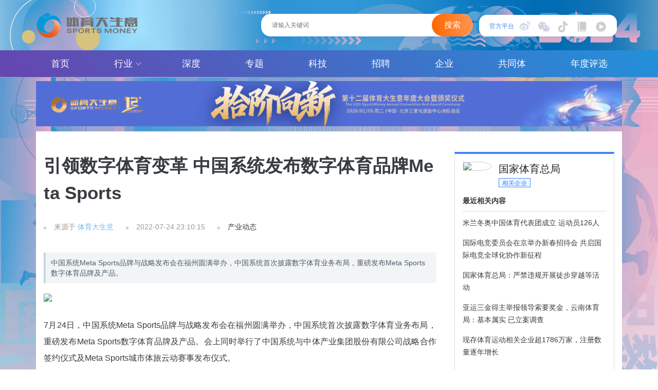

--- FILE ---
content_type: text/html; charset=UTF-8
request_url: http://www.sportsmoney.cn/article/112299.html
body_size: 13438
content:
<!DOCTYPE html>
<html lang="zh-CN">
<head>
    <meta http-equiv="Content-Type" content="text/html; charset=UTF-8">
    <meta name="viewport" content="width=device-width, initial-scale=1,maximum-scale=1,user-scalable=no">
    <meta name="apple-mobile-web-app-capable" content="yes" />
    <link rel="shortcut icon" href="http://res.sportsmoney.cn/favicon.ico" type="image/x-icon" />
    <title>引领数字体育变革 中国系统发布数字体育品牌Meta Sports | 体育大生意</title>
    <meta name="description" content="中国系统Meta Sports品牌与战略发布会在福州圆满举办，中国系统首次披露数字体育业务布局，重磅发布Meta Sports数字体育品牌及产品。">
<meta name="sharecontent" data-msg-content="中国系统Meta Sports品牌与战略发布会在福州圆满举办，中国系统首次披露数字体育业务布局，重磅发布Meta Sports数字体育品牌及产品。">
<link href="http://res.sportsmoney.cn/assets/e76ea9a8/skin/layer.css" rel="stylesheet">
<link href="http://res.sportsmoney.cn/assets/288b3a8c/ajaxbtn.css" rel="stylesheet">
<link href="http://res.sportsmoney.cn/assets/66ec702e/css/bootstrap.css" rel="stylesheet">
<link href="http://res.sportsmoney.cn/css/lib/swiper-3.3.1.min.css" rel="stylesheet">
<link href="http://res.sportsmoney.cn/css/lib/jquery.fancybox.css" rel="stylesheet">
<link href="http://res.sportsmoney.cn/css/site.css?v232" rel="stylesheet">
    <script type="text/javascript">
        //字体大小随屏幕的宽度而变
        document.documentElement.style.fontSize = 0.049*window.innerWidth+ 'px';

        // 百度统计
        var _hmt = _hmt || [];
        (function() {
            var hm = document.createElement("script");
            hm.src = "https://hm.baidu.com/hm.js?2644f1e60f31c115786c4a8227551611";
            var s = document.getElementsByTagName("script")[0];
            s.parentNode.insertBefore(hm, s);
        })();
    </script>
</head>
<body>
<div class="navbar navbar-static-top bs-docs-nav" id="top" role="banner">
    <div class="container">
        <div class="navbar-header">
            <button class="navbar-toggle collapsed" type="button" data-toggle="collapse" data-target=".bs-navbar-collapse" style="margin-right: 10px;">
                <span class="sr-only">Toggle navigation</span>
                <span class="icon-bar"></span>
                <span class="icon-bar"></span>
                <span class="icon-bar"></span>
            </button>
            <div class="search-wap visible-xs show-search"><hr lzfull="AnaBE7n8iMXHbe2pRpebgWM2lRWSeQBxuORCBLZlY2W7NcHOg1B7+pjZaI0v8skm" class="lazyfull" style="height: 20px;" /></div>
            <a href="/" class="navbar-brand-wq xs-wq">体育大生意</a>
        </div>
        <div class="collapse navbar-collapse bs-navbar-collapse nav-top pr" role="navigation">
            <a href="/" class="navbar-brand-wq ms-wq">体育大生意</a>
                        <div data-h="/site/login?redirect_url=%2Farticle%2F112299.html" class="nofollowbtn login-btn hidden-xs" style="display: none;">注册／登录</div>
            <div data-h="/site/login?redirect_url=%2Fuser%2Fcompany" class="nofollowbtn nav-btn hidden-xs" style="display: none;">企业入驻</div>
            <div data-h="/site/login?redirect_url=%2Fservice%2Fpost" class="nofollowbtn nav-btn hidden-xs" style="display: none;">我要投稿</div>
            <div data-h="/service/report" class="nofollowbtn nav-btn hidden-xs" style="display: none;">寻求报道</div>
                        <div class="meiti-box hidden-xs">
                <div class="tip">官方平台</div>
                <div class="sport-icon-item sport-icon-video share ml5 fr">&nbsp;
                    <div class="shareframe-pc wechat-code" style="z-index: 99999999999;">
                        <div class="share-tit">微信视频号</div>
                        <div class="share-code"><hr lzfull="AnaBE7n8iMXHbe2pRpebgTZK+/d0nz6uqCvkDgax7/EphzVk1rq8MPUkIJTxCx79" class="lazyfull img-full" /></div>
                    </div>
                </div>
                <div class="sport-icon-item sport-icon-xhf share ml5 fr">&nbsp;
                    <div class="shareframe-pc wechat-code" style="z-index: 99999999999;">
                        <div class="share-tit">小红书官方号</div>
                        <div class="share-code"><a href="https://www.xiaohongshu.com/user/profile/62f9f0f1000000000f0067a2" target="_blank"><hr lzfull="AnaBE7n8iMXHbe2pRpebgYVLGlsAm2zpl+SHTvM7eyt7ko6xjz6aAs7W1ooR9PkC" class="lazyfull img-full" /></a></div>
                    </div>
                </div>
                <div class="sport-icon-item sport-icon-douyin share ml5 fr">&nbsp;
                    <div class="shareframe-pc wechat-code" style="z-index: 99999999999;">
                        <div class="share-tit">抖音官方号</div>
                        <div class="share-code"><hr lzfull="AnaBE7n8iMXHbe2pRpebgarMpCKJc70qMAYqVkGMe5Z4y7JDMEwGRf/IURSMLQvV" class="lazyfull img-full" /></div>
                    </div>
                </div>
                <div class="sport-icon-item sport-icon-wechat share ml5 fr">&nbsp;
                    <div class="shareframe-pc wechat-code" style="z-index: 99999999999;">
                        <div class="share-tit">微信公众号</div>
                        <div class="share-code"><hr lzfull="AnaBE7n8iMXHbe2pRpebgYIFmI+615u5+lqHwBiiOQQnUzYvpT5V7mfFBMZdlKKm" class="lazyfull img-full" /></div>
                    </div>
                </div>
                <a href="http://weibo.com/sportsmoney" title="官方微博" class="sport-icon-item sport-icon-blog ml10" target="_blank" rel="nofollow">&nbsp;</a>
            </div>
            <div class="search-zone hidden-xs">
                <form id="search-form" action="/news/search" method="get">
                    <input type="text" name="k" class="search-input" autocomplete="off" placeholder="请输入关键词" />
                    <button type="button" class="btn-search2">搜索</button>
                </form>
            </div>
        </div>
    </div>
    <form class="J_searchForm" action="/news/search" method="get">
        <div class="navbar-header search-header" style="">
            <div class="navbar-toggle collapsed search-close" style="margin-right: 10px;margin-top: 2px;padding-top: 11px">
                <hr lzfull="AnaBE7n8iMXHbe2pRpebgYIFmI+615u5+lqHwBiiOQRIfolVb8jPmCXFU+TsWXgK" style="height: 16px;" class="lazyfull" />
            </div>
            <div class="search-wap visible-xs" style="border-left: none;"><hr lzfull="AnaBE7n8iMXHbe2pRpebgWM2lRWSeQBxuORCBLZlY2W7NcHOg1B7+pjZaI0v8skm" class="lazyfull" style="height: 20px;" type="submit" /></div>
            <input type="text" name="k" placeholder="资讯搜索" ng-model="keyword" class="search-show-input" tabindex="-1" />
        </div>
    </form>
    <div class="collapse bs-navbar-collapse">
        <div class="topbar-nav">
            <ul class="container">
                <li><a href="/">首页</a></li>
                <li class="active">
                    <a href="/news">行业<i class="arrow-down hidden-xs"></i></a>
                    <div class="topbar-nav-dropdown">
                        <dl>
                                                        <dd><a href="/aoyun">奥运</a></dd>
                                                        <dd><a href="/zuqiu">足球</a></dd>
                                                        <dd><a href="/lanqiu">篮球</a></dd>
                                                        <dd><a href="/bingxue">冰雪</a></dd>
                                                        <dd><a href="/dianjing">电竞</a></dd>
                                                        <dd><a href="/jianshen">健身</a></dd>
                                                        <dd><a href="/luying">露营</a></dd>
                                                        <dd><a href="/lupao">路跑</a></dd>
                                                        <dd><a href="/boji">搏击</a></dd>
                                                        <dd><a href="/peixun">培训</a></dd>
                                                        <dd><a href="/qiche">汽车运动</a></dd>
                                                        <dd><a href="/zonghe">综合</a></dd>
                                                    </dl>
                    </div>
                </li>
                <!--<li><a href="/2022worldcup">世界杯</a></li>-->
                <!--<li class="worldcup"><a href="/hangzhou2022">亚运会</a></li>-->
                <li><a href="/shendu">深度</a></li>
                <!--<li><a href="/video">视频</a></li>-->
                <li><a href="/zhuanti">专题</a></li>
                <li><a href="/keji">科技</a></li>
                <li><a href="/job">招聘</a></li>
                <!--<li><a href="">活动</a></li>-->
                <li><a href="/company">企业</a></li>
                <!--<li><a href="/zhuanlan">专栏</a></li>-->
                <!--<li><a href="/luoliaotiyu">LUO聊体育</a></li>-->
                <li><a href="/gongtongti">共同体</a></li>
                <li><a href="http://www.csiawards.cn/" target="_blank">年度评选</a></li>
            </ul>
        </div>
        <div class="container" style="display: none;">
            <ul class="topbar-typenav">
                                    <li>
                        <a href="/aoyun">
                            <hr lzfull="AnaBE7n8iMXHbe2pRpebgUbHCiZGN/pd5psxioiBuoXJSs3DOMaBwDfq1VBq9pYl" class="lazyfull" />
                            <span class="type-name"style="color:red;">奥运</span>
                        </a>
                    </li>
                                    <li>
                        <a href="/zuqiu">
                            <hr lzfull="AnaBE7n8iMXHbe2pRpebgUbHCiZGN/pd5psxioiBuoXZySQsKudKepNx6dCE6NB5" class="lazyfull" />
                            <span class="type-name">足球</span>
                        </a>
                    </li>
                                    <li>
                        <a href="/lanqiu">
                            <hr lzfull="AnaBE7n8iMXHbe2pRpebgUbHCiZGN/pd5psxioiBuoWtVw8UH46P/XcdGDoY/FOy" class="lazyfull" />
                            <span class="type-name">篮球</span>
                        </a>
                    </li>
                                    <li>
                        <a href="/bingxue">
                            <hr lzfull="AnaBE7n8iMXHbe2pRpebgUbHCiZGN/pd5psxioiBuoXQxhTFuA5KweuboO5eJVgj" class="lazyfull" />
                            <span class="type-name">冰雪</span>
                        </a>
                    </li>
                                    <li>
                        <a href="/dianjing">
                            <hr lzfull="AnaBE7n8iMXHbe2pRpebgUbHCiZGN/pd5psxioiBuoUlSJ2r7nunPxR8L5t9wYmx" class="lazyfull" />
                            <span class="type-name">电竞</span>
                        </a>
                    </li>
                                    <li>
                        <a href="/jianshen">
                            <hr lzfull="AnaBE7n8iMXHbe2pRpebgUbHCiZGN/pd5psxioiBuoUactwaeFF1Znlaab6l1EuP" class="lazyfull" />
                            <span class="type-name">健身</span>
                        </a>
                    </li>
                                    <li>
                        <a href="/luying">
                            <hr lzfull="GZ+j2uU7LAQsCRwPQ31SRA==" class="lazyfull" />
                            <span class="type-name">露营</span>
                        </a>
                    </li>
                                    <li>
                        <a href="/lupao">
                            <hr lzfull="AnaBE7n8iMXHbe2pRpebgUbHCiZGN/pd5psxioiBuoVJb8XQ32n3EqWtxKwBYR4B" class="lazyfull" />
                            <span class="type-name">路跑</span>
                        </a>
                    </li>
                                    <li>
                        <a href="/boji">
                            <hr lzfull="AnaBE7n8iMXHbe2pRpebgUbHCiZGN/pd5psxioiBuoULePvFhCgAq/0v3mjkfAn/" class="lazyfull" />
                            <span class="type-name">搏击</span>
                        </a>
                    </li>
                                    <li>
                        <a href="/peixun">
                            <hr lzfull="AnaBE7n8iMXHbe2pRpebgUbHCiZGN/pd5psxioiBuoWpv+q1v2VjeNM+/WhPtNj7" class="lazyfull" />
                            <span class="type-name">培训</span>
                        </a>
                    </li>
                                    <li>
                        <a href="/qiche">
                            <hr lzfull="AnaBE7n8iMXHbe2pRpebgUbHCiZGN/pd5psxioiBuoXU+LWXgxJHrfmtMxaF85xY" class="lazyfull" />
                            <span class="type-name">汽车运动</span>
                        </a>
                    </li>
                                    <li>
                        <a href="/zonghe">
                            <hr lzfull="AnaBE7n8iMXHbe2pRpebgUbHCiZGN/pd5psxioiBuoV/txsKm2gIt1CRfCmSB0qY" class="lazyfull" />
                            <span class="type-name">综合</span>
                        </a>
                    </li>
                            </ul>
        </div>
                <div class="xslogin-block visible-xs">
            <div data-h="/site/login?redirect_url=%2Farticle%2F112299.html" class="nofollowbtn login-xsbtn">注册／登录</div>
        </div>
            </div>
</div>
<div class="container body-content">
    <div class="national_bg"></div>
    <div class="headad2">
        <hr lzfull="G/0zE2Oe0OwMzErRp7u3F1UkIW5BeAYRicbYjNZBLXTMYdTyyoRZ8uFtkhN9/pJw" class="lazyfull img-full" />
    </div>
    <div class="zt-wrap clearfix">
                        <div id="fixed-container" class="mt20 xrow clearfix">
    <div class="content-left">
        <h1 class="news-v-title">引领数字体育变革 中国系统发布数字体育品牌Meta Sports</h1>
        <div class="news-v-info">
                                    <span class="news-tag">来源于 <span class="color1">体育大生意</span></span>
                        <span class="news-tag ml20">2022-07-24 23:10:15</span>
            <span class="news-tag ml20 hidden-xs">
                                <a href="/chanye" target="_blank">产业动态</a>
                            </span>
        </div>
        <div class="article-quote mt20">
            中国系统Meta Sports品牌与战略发布会在福州圆满举办，中国系统首次披露数字体育业务布局，重磅发布Meta Sports数字体育品牌及产品。        </div>
        <div class="news-v-img">
            <hr lzfull="orgPWqww5Zwj3M14MKv9ZBUbGGwR24HNueGs6s3LQAIBAz4MMglHf3WtWDXG+o888uoLw/Qul4ggosASeP9h8uVdAnfhqc31hEMZzkV6eohlO0EmSxtBcgcNw6mRvuMIwDGm0d6Pwuet3UrVeNPWNA==" class="lazyfull" />
        </div>
        <div class="news-content view mt30">
            <p>7月24日，中国系统Meta Sports品牌与战略发布会在福州圆满举办，中国系统首次披露数字体育业务布局，重磅发布Meta Sports数字体育品牌及产品。会上同时举行了中国系统与中体产业集团股份有限公司战略合作签约仪式及Meta&nbsp;Sports城市体旅云动赛事发布仪式。</p><p>2021年国家体育总局印发的《“十四五”体育发展规划》提出通过数字化转型、数字化改革，推动体育行业结构优化、流程再造，实现深化体制改革、高质量发展体育事业和体育产业的目标。数字经济时代下，体育产业的数字化发展成为大势所趋，叠加疫情因素影响，体育产业正在面临快速变革。</p><p><hr class="lazyfull" lzfull="orgPWqww5Zwj3M14MKv9ZLurIY2BFuPCPksWPRsEJGGK3lio8KeIKoXS7m0gnyEA+0eqcc+1yVTe8A+fzck9YLtiDZdIG7Cq7pRSn6UI8CQFHJYeurUVzTUIAKWpQehgcuLaseOTdo4M9Bs8auL8Pg==" /></p><p></p><p>中国系统Meta&nbsp;Sports总经理甘健介绍道，中国系统基于多年来在数字城市及行业数字化转型领域所积累的经验，孵化并正式推出Meta Sports品牌，秉承“创新、开放、坚韧、务实”的价值观，向体育行业数字化发力。Meta Sports率先研发虚拟赛事平台，旨在建立中国专业数字公路综合赛事，引入国际权威认证积分体系，全面适配主流运动设备，并在超过100个城市建立赛事社群运营体系。</p><p><hr class="lazyfull" lzfull="orgPWqww5Zwj3M14MKv9ZOKbhQeW4UNgdvPSntLdVKrk9FydNSFxjiKO+al2OTHl1oLTVGb7edDDX5Hth7JNVRrCjPg7mvfl43PbVnf4JnS/wkvBqwssoQ/eskSTighiHbog3bDI36xPrcobbQX5Ew==" /></p><p></p><p>中国系统Meta Sports虚拟赛事体系具备三大核心优势：一是数字孪生技术基础深厚。中国系统作为国内一流的数字孪生服务提供商，基于丰富的数字城市业务经验，落地超10000平方公里数字孪生面积，为赛事提供实时、真实的体验；二是创建数字IP营销体系。Meta Sports将通过赛事平台的内容软件、运营平台、智能触达，创造性探索数字IP产品开发；三是以数字藏品推动商业化价值变现。基于安全可信技术，Meta Sports将搭建数字藏品交易平台，结合DCEP数字人民币全程链上交易，推进数字人民币在城市级赛事应用中的落地。</p><p>此外，Meta&nbsp;Sports还推出了专注于企业与家庭两大线下场景的娱乐健身服务解决方案——元气空间。未来，还将发布Meta Sports首款家庭健身产品。</p><p><hr class="lazyfull" lzfull="orgPWqww5Zwj3M14MKv9ZL6kJ8KqdTdlPWQ9zGqTJkwRHaEXbTN3dgGiFm4qAJKc5CQLPaYdMIZwoCjxqclHGv+HBwjcwdxS47VndvFhGqt4rsO0X7+Z8itwbGOr0kfti24/bNPL2fgCOlEZ+6UMyA==" /></p><p></p><p>新格局、新业务，离不开伙伴的支持。发布会同时举办了中国系统与中体产业战略合作签约仪式，中体健身公司总经理吕梁，Meta Sports总经理甘健代表双方签约，中体产业集团总裁单铁，桑达股份党委书记、总裁陈士刚见证签约。</p><p>作为国家体育总局控股的唯一一家上市公司，中体产业集团持续探索体育IP数字化与体育数字资产业务，不断加大数字体育布局投入。基于此次合作，中国系统与中体产业集团将充分发挥双方优势资源，积极探索赛事、数字科技、装备制造、体育传播等领域合作，全面提升体育行业数字意识和数字能力，共同打造数字体育产业发展新格局。此外，双方将共同以数字化建设推动群众体育生活化、便利化，以项目化、竞赛化运营，助力竞技体育高质量发展，共同推进体育智能与运动健康等领域的合作，打造数字体育合作的新高地，促进体育产业升级，大力培养数字体育经济，服务数字中国建设。</p><p><hr class="lazyfull" lzfull="orgPWqww5Zwj3M14MKv9ZB5Vjfgv3+zOKhKhm+Aq0jGZRbhox4vUL+EVmQF2etpd8bjsE/hEDGiL0Oze2zq7S4VQPP1vqMARjVIjlFitZDR0G0n6c4euF2i224KfZG/NI+OojVsphlllVFRUnRcgVw==" /></p><p>在中国系统Meta Sports城市体旅云动赛事发布仪式上，中共大理州委书记杨国宗，国家体育总局体育信息中心副主任李桂华，厦门体育局副局长陈岚，中体产业集团总裁单铁，中国电子规划科技部副主任夏利锋，桑达股份董事长刘桂林，桑达股份党委书记、总裁陈士刚共同启动赛事。</p><p>立足“数字体育助力城市经济发展”的使命，Meta Sports筛选公路自行车、马拉松等热门赛事，与城市携手，通过分布式赛点布局，推广体育赛事运动，助推赛事全民化。同时，赛事采用数字化方式呈现和打造地方城市的特色景点，并通过集群式宣发传播，共建国际体旅运动赛事平台，协助政府打造城市超级名片。</p><p>2022年5月以来，Meta Sports凭借在数字与体育的产业核心优势，先后与大理、厦门、福州、武汉、深圳等城市开展合作洽谈。据介绍，Meta Sports将在今年发布首届环洱海国际云上自行车赛，于2023年发布首届环洱海国际云上马拉松赛。据估算，专业虚拟赛事矩阵的打造有望带来超千万人以上的赛事导流规模，为城市“带货”规模千万级以上，引入生态合作伙伴30家以上。</p><p><hr class="lazyfull" lzfull="orgPWqww5Zwj3M14MKv9ZBeTcZR+ATUA1YHYyIJ/RVnDPRvksTdS8OHtqzTDo63kakZzd3EfDw8g5229UFFjBleUq0EnW7z+TTw1UzEUAJOUKUwT36eM3LaL/d2scRGzMoxIUaknvbiL3G07aNApGg==" /></p><p>会上，中体产业集团总裁单铁分享了题为《数字体育发展的新格局》主题演讲。单铁指出，随着数字经济成为推动经济发展的重要引擎，利用数字化手段赋能体育行业，是体育发展的必然要求和必经之路。中体产业集团此次与中国系统的合作，是数字中国战略和体育强国战略的具体实践。双方将加强战略合作，抢抓战略机遇，以“数字体育助力建设体育强国”为指导，共同打造数字体育产业发展新格局，携手推动数字体育行业高质量发展。</p><p></p><p><hr class="lazyfull" lzfull="orgPWqww5Zwj3M14MKv9ZA8TzBeFyps+WqhNzMvw8LQ2DxVWBy/oXlIvfYnsFNxSQXAvctMOL0Qwkm4YAQiwUtNnwtwUhxdSHyP4upXKq0DeLZ1lpBIOmolZPL0vyVMIXHNhtLnCECc3SWBVuwG57w==" /></p><p>发布会同时举办了数字体育产品体验，展示了云动智能单车等多款自研产品。未来，中国系统Meta Sports将与更多城市携手，探索创新数字体育的应用场景，引领数字体育产业高质量发展，持续为数字中国建设贡献“拼搏”力量！</p><p></p>        </div>
                <ul class="news-v-tag">
                        <li><a href="/tag/zhongguoxitong" target="_blank" class="tag-a">中国系统</a></li>
                        <li><a href="/tag/shuzitiyu" target="_blank" class="tag-a">数字体育</a></li>
                    </ul>
                <div class="activity-v-foot mt20">
            <a href="javascript:collect();" class="sport-icon-item sport-icon-like ">
                收藏
            </a>
            <a href="javascript:zan();" class="sport-icon-item sport-icon-good ml30">
                点赞 (<span>0</span>)
            </a>
            <a href="javascript:;" class="sport-icon-item sport-icon-share ml20 hidden-xs">分享到朋友圈
                <div class="shareframe-pc">
                    <div class="share-code"></div>
                </div>
            </a>
        </div>
        <div class="related-title">参与评论</div>
        <form action="/news/comment?id=112299" method="post">
        <textarea class="news-comment-text mt10 inputWord" placeholder="发布评论~" name="comment_cont" maxlength="150"></textarea>
        <div class="news-comment-info">
            <span class="mr10 hidden-xs number-words">还可以输入<span class="color2 restWord">150</span>个字</span>
                        <span><em data-h="/site/login?redirect_url=%2Farticle%2F112299.html" class="nofollowbtn color1">登录</em>后参与评论</span>
                        <input type="hidden" name="_csrf" value="Zi5ncTRReTJeXjUWUWMJATB8BCRcfCF.OQMDGEcJMwNfQl4zUzwSWA==" /><input type ="button" id="submit_btn" class="btn btn-release pull-right" href="javascript:;" onclick="doSubmitForm(this)"  value= 发布评论 >        </div>
        </form>

        <div class="mt20 fs16">全部评论（0）</div>
        <ul class="news-comment-user">
			        </ul>
                                            <div class="related-title">猜你喜欢</div>
                <div class="row news-list">
                                        <div class="col-sm-4 news-item">
                        <div class="article-up article-up-wp">
                            <a class="banner article-img article-img-wp" href="/article/132408.html" target="_blank">
                                <hr lzfull="orgPWqww5Zwj3M14MKv9ZDcvuSS76GJiguQ8Gx0544RB1fbD+XpHuSb8CUCvkRWqrlw4aG01rj6zYu1Ab/s4KAoeTVOmJ3FUvldzoemyDivlFSEDrAjcKS9NzUxL/oOUXp1hKreGpi9bHW2oWlLtCyjHNWqnoXO/fgzCHI+glSzl+wuYf+OW8WQ2y9s7ufmYY+mG44XJL4kV4mevz/50Wcfr3zy0D9OQxZCBhdzMhN/YJEnLR0H5y+buSNWIsU2c" class="lazyfull img-full" />
                                                            </a>
                            <div class="article-title article-title-wp">
                                <a href="/article/132408.html" target="_blank">阿布扎比世界大师运动公开赛将于2月6日举行：年龄只是数字，热爱才是资格</a>
                            </div>
                        </div>
                    </div>
                                        <div class="col-sm-4 news-item">
                        <div class="article-up article-up-wp">
                            <a class="banner article-img article-img-wp" href="/article/132407.html" target="_blank">
                                <hr lzfull="[base64]/U23S9uTmuLRKRNks0FpyuKWHqvUFkeVwpWEWOqLesympZmeu1ky9hIn" class="lazyfull img-full" />
                                                            </a>
                            <div class="article-title article-title-wp">
                                <a href="/article/132407.html" target="_blank">NAIZA80决战阿拉木图 中国三猛将客场亮剑</a>
                            </div>
                        </div>
                    </div>
                                        <div class="col-sm-4 news-item">
                        <div class="article-up article-up-wp">
                            <a class="banner article-img article-img-wp" href="/article/132406.html" target="_blank">
                                <hr lzfull="orgPWqww5Zwj3M14MKv9ZIvBRGZqGV5o9OuZS5BTisVzCdYoEPopjfNFGczz0/gcQGbKYSkByE+QFnFZdw/Oj7PPQz7yiu/e9OiNszQz41esmAbUZ5KPgLT4tTHlsDOAv3Qh/qnqaSFxOuIIEB24+5Sd+Yl+FRwhY6Fz3G0kbaNk/KTZXBe8ijGTG9g79m96775xOjUnE4k2xC4FSW+/L1MMx+5oMH/iAoPOO9IjgE9AKFwoEFkI8snp6y8Al+Ir" class="lazyfull img-full" />
                                                            </a>
                            <div class="article-title article-title-wp">
                                <a href="/article/132406.html" target="_blank">中乔体育签约自由式滑雪空中技巧运动员孔凡钰</a>
                            </div>
                        </div>
                    </div>
                                    </div>
                        </div>
    <div class="content-right hidden-xs">
                <div class="related-company">
            <div class="company-info-header clearfix">
                <a href="/company/view?id=439" target="_blank"><hr lzfull="orgPWqww5Zwj3M14MKv9ZHMTercvRJvaQaPxEIKg06z71W5/Z07ip90CVmzwTfcaj7PZukguSzZJmvBbJA8de03T9xl8q/GjEojb9z3orXw+cGaVn0VZ7rXzfMeUbjtFR8FmM6VL8nXeyhVaggAcpg==" class="lazyfull" /></a>
                <div class="info-header-text">
                    <a href="/company/view?id=439" target="_blank">国家体育总局</a>
                    <span>相关企业</span>
                </div>
            </div>
            <div style="display: none;"><a href="https://wx.catjc.com/activity/c20210630catfamily/?o=36&family=3" target="_blank" rel="nofollow"><hr lzfull="AnaBE7n8iMXHbe2pRpebgZWn/yNqlrHtq5cRv/VM9zONV/iLJGegmuPDz3+mePdp" class="lazyfull" style="width: 100%;margin-top:14px;" /></a></div>
            <dl>
                <dt>最近相关内容</dt>
                                <dd><a href="/article/132388.html" target="_blank">米兰冬奥中国体育代表团成立 运动员126人</a></dd>
                                <dd><a href="/article/132372.html" target="_blank">国际电竞委员会在京举办新春招待会  共启国际电竞全球化协作新征程</a></dd>
                                <dd><a href="/article/132247.html" target="_blank">国家体育总局：严禁违规开展徒步穿越等活动</a></dd>
                                <dd><a href="/article/132246.html" target="_blank">亚运三金得主举报领导索要奖金，云南体育局：基本属实 已立案调查 </a></dd>
                                <dd><a href="/article/132219.html" target="_blank">现存体育运动相关企业超1786万家，注册数量逐年增长</a></dd>
                            </dl>
        </div>
        <div class="company-footer"><a href="/company/news?id=439" target="_blank"><span>阅读更多内容，狠戳这里</span></a></div>
                <div id="fixed-sign"></div>
        <div id="fixed-box">
            <div class="kuaijie" style="display: none;">
                <h3 class="kuaijie-header">媒体通道</h3>
                <div class="clearfix">
                                        <div data-h="/site/login?redirect_url=%2Fuser%2Fcompany" class="nofollowbtn nav-btn hidden-xs">企业入驻</div>
                    <div data-h="/site/login?redirect_url=%2Fservice%2Fpost" class="nofollowbtn nav-btn hidden-xs">我要投稿</div>
                                        <div data-h="/service/report" class="nofollowbtn nav-btn hidden-xs">寻求报道</div>
                </div>
            </div>
                        <div class="mt20">
                <div class="label-index"><a href="/tag-list" target="_blank">热门标签</a></div>
                <ul class="hot-tags mt20 clearfix">
                                        <li><a href="/tag/fgscydpps" target="_blank">法国奢侈运动品牌 Satisfy</a></li>
                                        <li><a href="/tag/hwjxnj" target="_blank">户外金犀牛奖</a></li>
                                        <li><a href="/tag/sanlingqiche" target="_blank">三菱汽车</a></li>
                                        <li><a href="/tag/qingyuandui" target="_blank">清远队</a></li>
                                        <li><a href="/tag/usanabaoying" target="_blank">USANA葆婴</a></li>
                                        <li><a href="/tag/bjxyty" target="_blank">北京校园体育</a></li>
                                        <li><a href="/tag/extramarks" target="_blank">Extramarks</a></li>
                                        <li><a href="/tag/dingliren" target="_blank">丁立人</a></li>
                                        <li><a href="/tag/gongxinbu" target="_blank">工信部</a></li>
                                        <li><a href="/tag/jueshi" target="_blank">爵士</a></li>
                                    </ul>
            </div>
                                    <div class="mt20">
                <div class="label-index">相关资讯</div>
                <ul class="related-article mt20">
                                        <li class="clearfix">
                        <a href="/article/121837.html" class="arc-thum" target="_blank"><hr lzfull="[base64]" class="lazyfull" /></a>
                        <div class="related-info">
                            <div class="related-article-title">
                                <a href="/article/121837.html" target="_blank">预见2024：数字体育有这5大新趋势！</a>
                            </div>
                            <div class="related-article-time">2023-12-15</div>
                        </div>
                    </li>
                                        <li class="clearfix">
                        <a href="/article/116555.html" class="arc-thum" target="_blank"><hr lzfull="orgPWqww5Zwj3M14MKv9ZNlQRV+1WisHidzVQmvv549Woawd+x+9jWM6ByAh0BzZcHu1gr441HXm5KMR1qgx2ZaVh8I632Jw+PLIqZxaH3dQWmruid8qG69g2IlXrU5iU2ah9XqlDYm+v8RL8UDD/WD8vQUD+6GedNDKNDct28xTH/jdsmE+E+Ibe5p+zDOH0RgmyvsxsyYT6DmXhhuacWQKDtO0AvaT84oM7ijww1InHJi7E3CnlgWPtKZIANib" class="lazyfull" /></a>
                        <div class="related-info">
                            <div class="related-article-title">
                                <a href="/article/116555.html" target="_blank">对话中国电子云Meta Sports总经理甘健：共建“运动元宇宙”矩阵</a>
                            </div>
                            <div class="related-article-time">2023-03-03</div>
                        </div>
                    </li>
                                        <li class="clearfix">
                        <a href="/article/114460.html" class="arc-thum" target="_blank"><hr lzfull="orgPWqww5Zwj3M14MKv9ZKQbUb59CDcFnNzTHrKGxPgk8DDW2dodNFX3HVBxZBKL84SLJL2iPMRHonhauWNWeLohEaj6GX+yMH2C6uMCyW635UjY/ZG6bY+xRNaWHExhQLjbiOo+iL3bmj+T75vAceQqjgLXcU+CLfuWz3N4kpDkkLJpYiYU6NsQCJ5lW4EuEu0k+KSe3M/eJmbGGXPE+sK3tLOFYs2WTup7gfU3Qognto4DUo2rMdtG4rn7LlcO" class="lazyfull" /></a>
                        <div class="related-info">
                            <div class="related-article-title">
                                <a href="/article/114460.html" target="_blank">数字体育擘画新蓝图！中房协、中规院、北京大学、本然基金等代表论道</a>
                            </div>
                            <div class="related-article-time">2022-11-12</div>
                        </div>
                    </li>
                                        <li class="clearfix">
                        <a href="/article/113614.html" class="arc-thum" target="_blank"><hr lzfull="orgPWqww5Zwj3M14MKv9ZJsubkN4eF7Qjb/K8zDkqEeJqF+0TzKqdS8sWR3OtQvpfOkX2j6lNp6b2dbbE2fZ//qFasPzoQsDq2qARvXxVNjW4cene/4Dcv33gv9uRd+T7wHw/dYhwrbdP942XSCErgQ0DiO4WT5Sr4jrLCp5ef96rSbUVtu0DVSpEMBUOAVEHdK6drOe36UMWgT+ce2dUUAlbEv10WP7lmw7jYJDoPB0ZzM5uUgWoyJAzHkfe5ho" class="lazyfull" /></a>
                        <div class="related-info">
                            <div class="related-article-title">
                                <a href="/article/113614.html" target="_blank">中国数字体育洞察报告：五大潜在机会与破局关键</a>
                            </div>
                            <div class="related-article-time">2022-10-04</div>
                        </div>
                    </li>
                                        <li class="clearfix">
                        <a href="/article/102280.html" class="arc-thum" target="_blank"><hr lzfull="[base64]/RvMwc0J" class="lazyfull" /></a>
                        <div class="related-info">
                            <div class="related-article-title">
                                <a href="/article/102280.html" target="_blank">浙江：数字体育纳入公共服务类重点应用</a>
                            </div>
                            <div class="related-article-time">2021-06-23</div>
                        </div>
                    </li>
                                    </ul>
            </div>
                    </div>
    </div>
</div>

    </div>
</div>
<div id="footer" class="footer clearfix">
    <div class="container">
        <div class="right-bottom hidden-xs" id="back-top" style="display: none;">
            <div class="back-top">
                <hr lzfull="AnaBE7n8iMXHbe2pRpebgZ98l9HVjARauhu4CZZy9MY9Bz0RPr+VOwy8tkmAQ3iJ" class="lazyfull img-full" />
            </div>
            <a class="fk" href="#">
                返回顶部
            </a>
        </div>
        <div class="footer-top clearfix">
            <div class="logo-left">
                <hr lzfull="AnaBE7n8iMXHbe2pRpebgV6KIlDuD+QmwUubTnPMJEtWsaZLHRDTAYD72PwjiglO" class="lazyfull" />
            </div>
            <div class="footer-right">
                <div class="footer-qr visible-xs">
                    <hr lzfull="AnaBE7n8iMXHbe2pRpebgYIFmI+615u5+lqHwBiiOQQnUzYvpT5V7mfFBMZdlKKm" class="lazyfull img-full" />
                </div>
                <div class="footer-link-zone">
                    <a href="/site/about" class="footer-link">关于我们</a>
                    <a href="/site/business" class="footer-link">商务合作</a>
                    <a href="/site/join" class="footer-link">加入我们</a>
                    <a href="/site/link" class="footer-link">友情链接</a>
                    <a href="/site/huoban" class="footer-link">合作伙伴</a>
                    <a href="/site/xuke" class="footer-link">增值电信业务经营许可证</a>
                    <a href="/site/shipinxuke" class="footer-link">广播电视节目制作经营许可证</a>
                    <a href="http://beian.miit.gov.cn/" class="footer-link" target="_blank" rel="nofollow">京ICP备2020044353号-2</a>
                </div>
                <div class="footer-desc hidden-xs">我们致力于为各级地方政府、体育局及体育产业从业者提供信息、咨询、数据、营销、活动等领域的一站式服务。</div>
                            </div>
        </div>
    </div>
    <div class="footer-info">体育大生意 Copyright 2017 All rights reserved.&nbsp;&nbsp;京ICP备2020044353号-2</div>
</div>
<script src="http://res.sportsmoney.cn/assets/99211f68/jquery.js"></script>
<script src="http://res.sportsmoney.cn/assets/e76ea9a8/layer.js"></script>
<script src="http://res.sportsmoney.cn/assets/288b3a8c/ajaxbtn.js"></script>
<script src="http://res.sportsmoney.cn/js/jquery.qrcode.min.js"></script>
<script src="http://res.sportsmoney.cn/assets/66ec702e/js/bootstrap.js"></script>
<script src="http://res.sportsmoney.cn/js/lib/jquery.fancybox.js?v=2.1.3"></script>
<script src="http://res.sportsmoney.cn/js/lib/swiper-3.3.1.min.js"></script>
<script src="http://res.sportsmoney.cn/js/lib/slideout.min.js"></script>
<script src="http://res.sportsmoney.cn/js/lib/mustache.min.js"></script>
<script src="http://res.sportsmoney.cn/js/lib/moreloader.js"></script>
<script src="http://res.sportsmoney.cn/js/lib/layer/layer.js"></script>
<script src="http://res.sportsmoney.cn/js/lib/jweixin-1.2.0.js"></script>
<script src="http://res.sportsmoney.cn/js/app.js?v22"></script>
<script type="text/javascript">
$(function(){
    $('.share-code').qrcode({width: 200,height: 200,correctLevel:0,text: "http://www.sportsmoney.cn/article/112299.html"});
});

//收藏
function collect(){
    $.get("/news/collect", { id: 112299, time: new Date().getTime() },
      function(result){
        if(result.status == 1){	//成功的状态：仅提示
            alert(result.msg);
        }else if(result.status == 2){	//JS回调函数流程
	    	eval(result.msg);
	    }else{	//错误的状态：仅提示

			if(typeof result.msg == 'string'){
				alert(result.msg);
        	}else{
        		for(var o in result.msg){
        			alert(result.msg[o]+'');
        			break;	//只提示第一条错误信息
        		}
        	}
	    }
    },'JSON');
}

//点赞
function zan(){
    $.get("/news/zan", { id: 112299, time: new Date().getTime() },
      function(result){
        if(result.status == 1){	//成功的状态：仅提示
            alert(result.msg);
        }else if(result.status == 2){	//JS回调函数流程
	    	eval(result.msg);
	    }else{	//错误的状态：仅提示

			if(typeof result.msg == 'string'){
				alert(result.msg);
        	}else{
        		for(var o in result.msg){
        			alert(result.msg[o]+'');
        			break;	//只提示第一条错误信息
        		}
        	}
	    }
    },'JSON');
}
</script></body>
</html>


--- FILE ---
content_type: text/css
request_url: http://res.sportsmoney.cn/assets/288b3a8c/ajaxbtn.css
body_size: 452
content:
@charset "utf-8";
/*ajaxbtn css*/
a.ajaxbtn {display: inline-block;padding: 5px 20px 6px;line-height: 1.2em;border:1px solid #bdbcbc;border-radius: 2px;background: #fff no-repeat 4px 5px;font-size: 12px;color: #333;text-decoration: none;font-weight: bold;}
a.ajaxbtn:hover {border:1px solid #9c9b9b;}
.submit_loading {background-image:url('loading.gif') !important;color:#ccc !important;background-position: 3% center;background-repeat: no-repeat;}


--- FILE ---
content_type: application/javascript
request_url: http://res.sportsmoney.cn/assets/288b3a8c/ajaxbtn.js
body_size: 6622
content:
/**
 * AJAX提交工具包
 */

//点击ENTER事件，FORM提交JS方法触发
$(function(){
	document.onkeydown = function(e){
	    var ev = document.all ? window.event : e;
	    if(ev.keyCode==13) {
	    	if($("#submit_btn")[0]){	//当存在submit_btn按钮，并且没有弹窗提示情况下 -> 进行提交
	    		stopDefault(ev);
				if($(".layui-layer-shade")[0]){
					return;
				}
	    		$("#submit_btn").click();
	    	}
	    }
	}
});

//阻止JS冒泡
function stopDefault(e) {
	//如果提供了事件对象，则这是一个非IE浏览器 
	if(e && e.preventDefault) {
	　　//阻止默认浏览器动作(W3C)
	　　e.preventDefault();
	} else {
	　　//IE中阻止函数器默认动作的方式 
	　　window.event.returnValue = false; 
	}
	return false;
}

/**
 * FORM提交JS截取封装方法
 */
var lock = false;	//锁默认关闭
function doSubmitForm(obj){
	
	var btn = $(obj);
	var form = btn.closest("form");
	var url_addr = form.attr("action");
	var params = form.serialize();
	//加锁判断
	if(lock == true){
		return;
	}
	$.ajax({ url:url_addr, data:params,type:"POST", dataType:"json",beforeSend:function(){
		lock = true;	//加锁
		btn.addClass('submit_loading');
	},success:function(result){
		
		//解锁---开始------
		lock = false;
		btn.removeClass('submit_loading');
		//解锁---结束------
		if(result.status == 1){	//成功的状态：仅提示
			zcAlert(result.msg, 1);
	    }else if(result.status == 2){	//JS回调函数流程
	    	eval(result.msg);
	    }else if(result.status == 3){	//[当前页]:刷新
	    	window.location.reload();
	    }else if(result.status == 4){	//[当前页]:跳转
	    	window.location.href = result.msg;
	    }else if(result.status == 5) { // [当前页]：提示+刷新页面
	    	zcRefreshAlert(result.msg, 1);
        }else if(result.status == 6){	//[当前页]：提示+跳转页面
        	zcRedirectAlert(result.msg,result.data, 1);
	    }else if(result.status == 7){	//[父页]：刷新页面
	    	parent.window.location.reload();
	    }else if(result.status == 8){	//[父页]：跳转页面
	    	parent.location.href = result.msg;
	    }else if(result.status == 9) { // [父页]：提示+刷新页面
            zcParentRefreshAlert(result.msg,1);
        }else if(result.status == 10){	//[父页]：提示+跳转页面
	    	zcParentRedirectAlert(result.msg,result.data, 1);
	    }else{	//错误的状态：仅提示
			
			if(typeof result.msg == 'string'){
				zcAlert(result.msg, 0);
        	}else{
        		for(var o in result.msg){
        			zcAlert(result.msg[o]+'', 0);
        			break;	//只提示第一条错误信息
        		}
        	}
	    }
	}});
	
}

//确认弹出窗操作-> 即弹出框，远程请求将要的操作
function toConfirm(tips,todoUrl) {
	
	layer.confirm(tips, {icon: 4}, function(index){
		$.get(todoUrl,function(result){
			layer.close(index);
			if(result.status == 1){	//成功的状态：仅提示
				zcAlert(result.msg, 1);
		    }else if(result.status == 2){	//JS回调函数流程
		    	eval(result.msg);
		    }else if(result.status == 3){	//[当前页]:刷新
		    	window.location.reload();
		    }else if(result.status == 4){	//[当前页]:跳转
		    	window.location.href = result.msg;
		    }else if(result.status == 5) { // [当前页]：提示+刷新页面
		    	zcRefreshAlert(result.msg, 1);
	        }else if(result.status == 6){	//[当前页]：提示+跳转页面
	        	zcRedirectAlert(result.msg,result.data, 1);
		    }else if(result.status == 7){	//[父页]：刷新页面
		    	parent.window.location.reload();
		    }else if(result.status == 8){	//[父页]：跳转页面
		    	parent.location.href = result.msg;
		    }else if(result.status == 9) { // [父页]：提示+刷新页面
	            zcParentRefreshAlert(result.msg,1);
	        }else if(result.status == 10){	//[父页]：提示+跳转页面
		    	zcParentRedirectAlert(result.msg,result.data, 1);
		    }else{	//错误的状态：仅提示
		    	
		    	if(typeof result.msg == 'string'){
					zcAlert(result.msg, 0);
	        	}else{
	        		//如果是从getErrors拿到的数据，则在confirm插件处打印第一条错误信息
	        		var i=0;
	        		var msgcont = '';
	        		for(var o in result.msg){
	        			if(i > 0){
	        				break;
	        			}
	        			msgcont = result.msg[o];
	        			i++;
	        		}
	        		zcAlert(msgcont, 0);
	        	}
		    	
		    }
			
		},"JSON");
	});
}

/**
 * 信息提示框 msg 提示的信息内容 type 类型(0 失败 / 1 成功)
 */
function zcAlert(msg, type) {
	var typeIndex = 0; // 默认为FALSE的图标
	if (type == 1) {
		typeIndex = 1;
	}
	layer.alert(msg, {icon: typeIndex,closeBtn:0});
}

/**
 * 信息提示框，点击确认后，刷新【当前】页 msg 提示的信息内容 type 类型(0 失败 / 1 成功)
 */
function zcRefreshAlert(msg, type) {
	var typeIndex = 0; // 默认为FALSE的图标
	if (type == 1) {
		typeIndex = 1;
	}
	layer.alert(msg,{icon: typeIndex,closeBtn:0}, function(index){
		window.location.reload();
	});
}

/**
 * 信息提示框，点击确认后，跳转【当前】页 msg 提示的信息内容、url跳转的页面、 type 类型(0 失败 / 1 成功)
 */
function zcRedirectAlert(msg,url,type) {
	var typeIndex = 0; // 默认为FALSE的图标
	if (type == 1) {
		typeIndex = 1;
	}
	layer.alert(msg,{icon: typeIndex,closeBtn:0}, function(index){
		window.location.href = url;
	});
}

/**
 * 信息提示框，点击确认后，刷新【父】页 msg 提示的信息内容 type 类型(0 失败 / 1 成功)
 */
function zcParentRefreshAlert(msg, type) {
	var typeIndex = 0; // 默认为FALSE的图标
	if (type == 1) {
		typeIndex = 1;
	}
	layer.alert(msg,{icon: typeIndex,closeBtn:0}, function(index){
		parent.window.location.reload();
	});
}

/**
 * 信息提示框，点击确认后，跳转【父】面 msg 提示的信息内容、url跳转的页面、 type 类型(0 失败 / 1 成功)
 */
function zcParentRedirectAlert(msg,url,type) {
	var typeIndex = 0; // 默认为FALSE的图标
	if (type == 1) {
		typeIndex = 1;
	}
	layer.alert(msg,{icon: typeIndex,closeBtn:0}, function(index){
		parent.window.location.href = url;
	});
}

/**
 * LAYER弹窗
 * @srcVal 页面地址
 * @width 宽度，如 500 => 500px   ,50% => 50%
 * @height 高度，如 500 => 500px   ,50% => 50%
 */
function openBox(srcVal, width, height,title) {
    
    return layer.open({
        type : 2,
        title: title,
        maxmin : true,
        shadeClose : true, // 开启点击遮罩关闭层
        area : [width, height],
        content: srcVal
    });
}

--- FILE ---
content_type: application/javascript
request_url: http://res.sportsmoney.cn/js/app.js?v22
body_size: 30408
content:
$(function() {
    //侧滑导航
    // var slideout = new Slideout({
    //     'panel': document.getElementById('panel'),
    //     'menu': document.getElementById('menu'),
    //     'padding': 130,
    //     'tolerance': 70,
    //     'side': 'right'
    // });
    // 一级导航
    //document.querySelector('.navbar-toggle').addEventListener('click', function() {
    //     slideout.toggle();
    // });

    var mySwiper = new Swiper('.swiper-container', {

    });
    $('#login2_bar').on('click', function(event) {
        switchTab($(this),$('#register_pox'));
    })
    $('#register_bar').on('click', function(event) {
        switchTab($(this),$('#login2_pox'));
    })


    /**
     * 单选和多选
     */
    $(".rdobox").click(function () {
        $(this).prev().prop("checked", "checked");
        rdochecked('rdolist');
    });
    //多选
    $(".chkbox").click(function () {
        if ($(this).prev().prop("checked") == true) {
            $(this).prev().removeAttr("checked");
        }
        else {
            $(this).prev().prop("checked", "checked");
        }
        rdochecked('chklist');
    });

    $(".nofollowbtn").click(function () {
        window.location.href = $(this).attr('data-h');
    });

    /**
     * 输入计算
     */
    $('body').on('input propertychange','textarea',function(event){
        var sumWord = $(this).attr('maxlength');
        var restWord = parseInt(sumWord - $(this).val().length) < 0 ? 0 : parseInt(sumWord - $(this).val().length);
        $(this).siblings('.news-comment-info').children('.number-words').children('.restWord').html(restWord);
        if($(this).val().length > 0){
            $(this).siblings('.news-comment-info').children('.btn-release').attr('disabled', false);
        } else {
            $(this).siblings('.news-comment-info').children('.btn-release').attr('disabled', true);
        }
    });

    /**
     * 点击回复
       注：动态绑定click事件用$('body').on('click'),而非click function
     */

    $('body').on('click', '.sport-icon-reply',function(event){
        var comentUser = $(this).siblings().children('.commentUser').html();
        $(this).parent().parent().siblings('.reply-box').children('textarea').attr('placeholder', '回复: '+comentUser);
        $(this).parent().parent().siblings('.reply-box').children('.replyid').val($(this).attr("reply_id"));
        $('.reply-box').hide();
        $(this).parent().parent().siblings('.reply-box').show();
    });

    /**
     * 爆料图片
     */
    $('.gossip-album').fancybox();

    /**
     * 搜索
     */
    $('body').on('click', '.btn-search2',function(event){
        if ($(this).siblings('.search-input').val() != '')  $('#search-form').submit();
    });

    /**
     * wap弹出搜索
     */
    $('body').on('touchend mouseup', '.show-search',function(event){
        $('.navbar-static-top').addClass('search-wap-zone');
        $('.J_searchForm').show();
        $('body').addClass('searching');
        $('html').addClass('searching');
        $('.bs-navbar-collapse').removeClass('in');
    });

    /**
     * wap关闭搜索
     */
    $('body').on('touchend mouseup', '.search-close',function(event){
        event.preventDefault();
        $('.navbar-static-top').removeClass('search-wap-zone');
        $('.J_searchForm').hide();
        $('body').removeClass('searching');
        $('html').removeClass('searching');
    });

    $("#back-top").click(function(){
        $("body,html").animate({scrollTop:0},500);
    });

    $('body').on('click', '.sport-nav2-item',function(event){
        $(this).siblings().removeClass('active');
        $(this).addClass('active');
    });

});

$(window).resize(function() {
    document.documentElement.style.fontSize = 0.049*window.innerWidth+ 'px';
});

/**
 * 返回顶部
 */
if (window.innerWidth >= 768){
    $(window).scroll(function(){
        if ($(window).scrollTop()>100) {
            $("#back-top").fadeIn(1500);
        }else{
            $("#back-top").fadeOut(1500);
        }

        if ($(window).scrollTop()>200) {
            $(".navbar").removeClass('nav-show').addClass('nav-hide2');
        }else{
            $(".navbar").removeClass('nav-hide2').addClass('nav-show');
        }

        floatDiv();


    });
}
/**
 * 加载资讯
 */
 var pagetype = 0;
function dsyLoaderFirst(api,container ,typeId){
    $(container).html('');
    $('.loadmore').hide();
    $(".moreloader-loading").show();
    $.ajax({type: "GET",url: api,data: "page=1",async:true,success: function(data){
        if(data != ''){
            $(container).html(data);
            pagetype = typeId;
            $(".moreloader-loading").hide();
            $('.loadmore').html('加载更多');
            $('.loadmore').show();
        }else{
            $(".moreloader-loading").hide();
            $('.loadmore').show();
            $('.loadmore').html('没有更多了');
        }
    }});
}

/**
 * 加载更多资讯
 */
var pagenum = 2;
function dsyLoaderNews(api, container){
    var api = api +'?type='+ pagetype;
	$('.loadmore').hide();
	$(".moreloader-loading").show();
	$.ajax({type: "GET",url: api,data: "page="+pagenum,async:true,success: function(data){
		if(data != ''){
			pagenum++;
			$(container).append(data);
			$(".moreloader-loading").hide();
			$('.loadmore').show();
		}else{
			$(".moreloader-loading").hide();
			$('.loadmore').show();
			$('.loadmore').html('没有更多了');
		}
	}});
}

function dsyLoader(api, container){
    $('.loadmore').hide();
    $(".moreloader-loading").show();
    $.ajax({type: "GET",url: api,data: "page="+pagenum,async:true,success: function(data){
        if(data != ''){
            pagenum++;
            $(container).append(data);
            $(".moreloader-loading").hide();
            $('.loadmore').show();
        }else{
            $(".moreloader-loading").hide();
            $('.loadmore').show();
            $('.loadmore').html('没有更多了');
        }
        reloadLazyRes();

    }});
}
//爆料的评论点赞
function supportComment(obj,comment_id){
	var token = $("[name='_csrf']").val();
	var $this = $(obj);
	$.post('/gossip/supportc',{'id':comment_id,'_csrf':token},function(data){
        if(data == 'succ'){
            var val = $this.html();
            $this.html(parseInt(val)+1);
            $this.addClass('active');
        }else{
            alert(data);
        }
    });
}

//爆料点赞
function supportGossip(obj,gossip_id){
	var token = $("[name='_csrf']").val();
	var $this = $(obj);
	$.post('/gossip/support',{'id':gossip_id,'_csrf':token},function(data){
        if(data == 'succ'){
            var val = $this.html();
            $this.html(parseInt(val)+1);
            $this.addClass('active');
        }else{
            alert(data);
        }
    });
}

/**
 * 切换花名
 */
function changeNickname(){

	$.post("/gossip/change-nickname", {"time":new Date().getTime()},function(result){
		eval(result.msg);
	}, "json");

}

function loadMoreCallback() {
    floatDiv();
    reloadLazyRes();
}

function floatDiv() {

    var $fixedSign = $('#fixed-sign');
    var $footerSign = $('#footer');
    var $fixedBox = $('#fixed-box');
    var $fixedContainer = $('#fixed-container');
    if ($fixedSign.length > 0 && $fixedBox.length > 0 && $fixedContainer.length > 0 && $footerSign.length > 0) {

        var scrollTop = $(document).scrollTop();
        var scrollBottom = $(window).scrollTop()+$(window).height();
        var fixedTop = $fixedSign.offset().top;
        var fixedLeft = $fixedSign.offset().left;
        var footerFixedTop = $footerSign.offset().top;
        var containerWith = $fixedBox.width();
        var fixedBoxH = $fixedBox.height();
        var fixedContainerTop = $fixedContainer.offset().top;
        var fixedContainerH = $fixedContainer.height();
        var fixedContainerBottomTop = fixedContainerTop + fixedContainerH - scrollTop;

        if (scrollBottom >= footerFixedTop) {
            $('#fixed-box').css({
                position: 'absolute',
                top: 'auto',
                left: 'auto',
                right: '15px',
                bottom: '40px',
                width: containerWith+'px'
            })
        }else{

            if (fixedTop - scrollTop <= 0) {
                if (fixedContainerBottomTop <= fixedBoxH) {
                    $('#fixed-box').css({
                        position: 'absolute',
                        top: 'auto',
                        left: 'auto',
                        right: '15px',
                        bottom: '40px',
                        width: containerWith+'px'
                    })
                }else {
                    $('#fixed-box').css({
                        position: 'fixed',
                        top: '80px',
                        left: fixedLeft,
                        right: 'auto',
                        bottom: 'auto',
                        width: containerWith+'px'
                    })
                }
            } else {
                $('#fixed-box').css({
                    position: 'static'
                })
            }

        }



    }

}

/**
 * 切换tab
 */
function switchTab(tab, panel) {
    tab.prev().removeClass('on');
    tab.next().removeClass('on');
    tab.addClass('on');
    panel.prev().removeClass('hide');
    panel.next().removeClass('hide');
    panel.addClass('hide');
}

/**
 * 判断是否选中
 */
function rdochecked(tag) {
    $('.' + tag).each(function (i) {
        var rdobox = $('.' + tag).eq(i).next();
        if ($('.' + tag).eq(i).prop("checked") == false) {
            rdobox.removeClass("checked");
            rdobox.addClass("unchecked");
            //rdobox.find(".check-image").css("background", "url(images/input-unchecked.png)");
        }
        else {
            rdobox.removeClass("unchecked");
            rdobox.addClass("checked");
            //rdobox.find(".check-image").css("background", "url(images/input-checked.png)");
        }
    });
}

/*
CryptoJS v3.1.2
code.google.com/p/crypto-js
(c) 2009-2013 by Jeff Mott. All rights reserved.
code.google.com/p/crypto-js/wiki/License
*/
var CryptoJS = CryptoJS || function (u, p) {
    var d = {}, l = d.lib = {}, s = function () { }, t = l.Base = { extend: function (a) { s.prototype = this; var c = new s; a && c.mixIn(a); c.hasOwnProperty("init") || (c.init = function () { c.$super.init.apply(this, arguments) }); c.init.prototype = c; c.$super = this; return c }, create: function () { var a = this.extend(); a.init.apply(a, arguments); return a }, init: function () { }, mixIn: function (a) { for (var c in a) a.hasOwnProperty(c) && (this[c] = a[c]); a.hasOwnProperty("toString") && (this.toString = a.toString) }, clone: function () { return this.init.prototype.extend(this) } },
        r = l.WordArray = t.extend({
            init: function (a, c) { a = this.words = a || []; this.sigBytes = c != p ? c : 4 * a.length }, toString: function (a) { return (a || v).stringify(this) }, concat: function (a) { var c = this.words, e = a.words, j = this.sigBytes; a = a.sigBytes; this.clamp(); if (j % 4) for (var k = 0; k < a; k++)c[j + k >>> 2] |= (e[k >>> 2] >>> 24 - 8 * (k % 4) & 255) << 24 - 8 * ((j + k) % 4); else if (65535 < e.length) for (k = 0; k < a; k += 4)c[j + k >>> 2] = e[k >>> 2]; else c.push.apply(c, e); this.sigBytes += a; return this }, clamp: function () {
                var a = this.words, c = this.sigBytes; a[c >>> 2] &= 4294967295 <<
                    32 - 8 * (c % 4); a.length = u.ceil(c / 4)
            }, clone: function () { var a = t.clone.call(this); a.words = this.words.slice(0); return a }, random: function (a) { for (var c = [], e = 0; e < a; e += 4)c.push(4294967296 * u.random() | 0); return new r.init(c, a) }
        }), w = d.enc = {}, v = w.Hex = {
            stringify: function (a) { var c = a.words; a = a.sigBytes; for (var e = [], j = 0; j < a; j++) { var k = c[j >>> 2] >>> 24 - 8 * (j % 4) & 255; e.push((k >>> 4).toString(16)); e.push((k & 15).toString(16)) } return e.join("") }, parse: function (a) {
                for (var c = a.length, e = [], j = 0; j < c; j += 2)e[j >>> 3] |= parseInt(a.substr(j,
                    2), 16) << 24 - 4 * (j % 8); return new r.init(e, c / 2)
            }
        }, b = w.Latin1 = { stringify: function (a) { var c = a.words; a = a.sigBytes; for (var e = [], j = 0; j < a; j++)e.push(String.fromCharCode(c[j >>> 2] >>> 24 - 8 * (j % 4) & 255)); return e.join("") }, parse: function (a) { for (var c = a.length, e = [], j = 0; j < c; j++)e[j >>> 2] |= (a.charCodeAt(j) & 255) << 24 - 8 * (j % 4); return new r.init(e, c) } }, x = w.Utf8 = { stringify: function (a) { try { return decodeURIComponent(escape(b.stringify(a))) } catch (c) { throw Error("Malformed UTF-8 data"); } }, parse: function (a) { return b.parse(unescape(encodeURIComponent(a))) } },
        q = l.BufferedBlockAlgorithm = t.extend({
            reset: function () { this._data = new r.init; this._nDataBytes = 0 }, _append: function (a) { "string" == typeof a && (a = x.parse(a)); this._data.concat(a); this._nDataBytes += a.sigBytes }, _process: function (a) { var c = this._data, e = c.words, j = c.sigBytes, k = this.blockSize, b = j / (4 * k), b = a ? u.ceil(b) : u.max((b | 0) - this._minBufferSize, 0); a = b * k; j = u.min(4 * a, j); if (a) { for (var q = 0; q < a; q += k)this._doProcessBlock(e, q); q = e.splice(0, a); c.sigBytes -= j } return new r.init(q, j) }, clone: function () {
                var a = t.clone.call(this);
                a._data = this._data.clone(); return a
            }, _minBufferSize: 0
        }); l.Hasher = q.extend({
        cfg: t.extend(), init: function (a) { this.cfg = this.cfg.extend(a); this.reset() }, reset: function () { q.reset.call(this); this._doReset() }, update: function (a) { this._append(a); this._process(); return this }, finalize: function (a) { a && this._append(a); return this._doFinalize() }, blockSize: 16, _createHelper: function (a) { return function (b, e) { return (new a.init(e)).finalize(b) } }, _createHmacHelper: function (a) {
            return function (b, e) {
                return (new n.HMAC.init(a,
                    e)).finalize(b)
            }
        }
    }); var n = d.algo = {}; return d
}(Math);
(function () {
    var u = CryptoJS, p = u.lib.WordArray; u.enc.Base64 = {
        stringify: function (d) { var l = d.words, p = d.sigBytes, t = this._map; d.clamp(); d = []; for (var r = 0; r < p; r += 3)for (var w = (l[r >>> 2] >>> 24 - 8 * (r % 4) & 255) << 16 | (l[r + 1 >>> 2] >>> 24 - 8 * ((r + 1) % 4) & 255) << 8 | l[r + 2 >>> 2] >>> 24 - 8 * ((r + 2) % 4) & 255, v = 0; 4 > v && r + 0.75 * v < p; v++)d.push(t.charAt(w >>> 6 * (3 - v) & 63)); if (l = t.charAt(64)) for (; d.length % 4;)d.push(l); return d.join("") }, parse: function (d) {
            var l = d.length, s = this._map, t = s.charAt(64); t && (t = d.indexOf(t), -1 != t && (l = t)); for (var t = [], r = 0, w = 0; w <
            l; w++)if (w % 4) { var v = s.indexOf(d.charAt(w - 1)) << 2 * (w % 4), b = s.indexOf(d.charAt(w)) >>> 6 - 2 * (w % 4); t[r >>> 2] |= (v | b) << 24 - 8 * (r % 4); r++ } return p.create(t, r)
        }, _map: "ABCDEFGHIJKLMNOPQRSTUVWXYZabcdefghijklmnopqrstuvwxyz0123456789+/="
    }
})();
(function (u) {
    function p (b, n, a, c, e, j, k) { b = b + (n & a | ~n & c) + e + k; return (b << j | b >>> 32 - j) + n } function d (b, n, a, c, e, j, k) { b = b + (n & c | a & ~c) + e + k; return (b << j | b >>> 32 - j) + n } function l (b, n, a, c, e, j, k) { b = b + (n ^ a ^ c) + e + k; return (b << j | b >>> 32 - j) + n } function s (b, n, a, c, e, j, k) { b = b + (a ^ (n | ~c)) + e + k; return (b << j | b >>> 32 - j) + n } for (var t = CryptoJS, r = t.lib, w = r.WordArray, v = r.Hasher, r = t.algo, b = [], x = 0; 64 > x; x++)b[x] = 4294967296 * u.abs(u.sin(x + 1)) | 0; r = r.MD5 = v.extend({
        _doReset: function () { this._hash = new w.init([1732584193, 4023233417, 2562383102, 271733878]) },
        _doProcessBlock: function (q, n) {
            for (var a = 0; 16 > a; a++) { var c = n + a, e = q[c]; q[c] = (e << 8 | e >>> 24) & 16711935 | (e << 24 | e >>> 8) & 4278255360 } var a = this._hash.words, c = q[n + 0], e = q[n + 1], j = q[n + 2], k = q[n + 3], z = q[n + 4], r = q[n + 5], t = q[n + 6], w = q[n + 7], v = q[n + 8], A = q[n + 9], B = q[n + 10], C = q[n + 11], u = q[n + 12], D = q[n + 13], E = q[n + 14], x = q[n + 15], f = a[0], m = a[1], g = a[2], h = a[3], f = p(f, m, g, h, c, 7, b[0]), h = p(h, f, m, g, e, 12, b[1]), g = p(g, h, f, m, j, 17, b[2]), m = p(m, g, h, f, k, 22, b[3]), f = p(f, m, g, h, z, 7, b[4]), h = p(h, f, m, g, r, 12, b[5]), g = p(g, h, f, m, t, 17, b[6]), m = p(m, g, h, f, w, 22, b[7]),
                f = p(f, m, g, h, v, 7, b[8]), h = p(h, f, m, g, A, 12, b[9]), g = p(g, h, f, m, B, 17, b[10]), m = p(m, g, h, f, C, 22, b[11]), f = p(f, m, g, h, u, 7, b[12]), h = p(h, f, m, g, D, 12, b[13]), g = p(g, h, f, m, E, 17, b[14]), m = p(m, g, h, f, x, 22, b[15]), f = d(f, m, g, h, e, 5, b[16]), h = d(h, f, m, g, t, 9, b[17]), g = d(g, h, f, m, C, 14, b[18]), m = d(m, g, h, f, c, 20, b[19]), f = d(f, m, g, h, r, 5, b[20]), h = d(h, f, m, g, B, 9, b[21]), g = d(g, h, f, m, x, 14, b[22]), m = d(m, g, h, f, z, 20, b[23]), f = d(f, m, g, h, A, 5, b[24]), h = d(h, f, m, g, E, 9, b[25]), g = d(g, h, f, m, k, 14, b[26]), m = d(m, g, h, f, v, 20, b[27]), f = d(f, m, g, h, D, 5, b[28]), h = d(h, f,
                    m, g, j, 9, b[29]), g = d(g, h, f, m, w, 14, b[30]), m = d(m, g, h, f, u, 20, b[31]), f = l(f, m, g, h, r, 4, b[32]), h = l(h, f, m, g, v, 11, b[33]), g = l(g, h, f, m, C, 16, b[34]), m = l(m, g, h, f, E, 23, b[35]), f = l(f, m, g, h, e, 4, b[36]), h = l(h, f, m, g, z, 11, b[37]), g = l(g, h, f, m, w, 16, b[38]), m = l(m, g, h, f, B, 23, b[39]), f = l(f, m, g, h, D, 4, b[40]), h = l(h, f, m, g, c, 11, b[41]), g = l(g, h, f, m, k, 16, b[42]), m = l(m, g, h, f, t, 23, b[43]), f = l(f, m, g, h, A, 4, b[44]), h = l(h, f, m, g, u, 11, b[45]), g = l(g, h, f, m, x, 16, b[46]), m = l(m, g, h, f, j, 23, b[47]), f = s(f, m, g, h, c, 6, b[48]), h = s(h, f, m, g, w, 10, b[49]), g = s(g, h, f, m,
                    E, 15, b[50]), m = s(m, g, h, f, r, 21, b[51]), f = s(f, m, g, h, u, 6, b[52]), h = s(h, f, m, g, k, 10, b[53]), g = s(g, h, f, m, B, 15, b[54]), m = s(m, g, h, f, e, 21, b[55]), f = s(f, m, g, h, v, 6, b[56]), h = s(h, f, m, g, x, 10, b[57]), g = s(g, h, f, m, t, 15, b[58]), m = s(m, g, h, f, D, 21, b[59]), f = s(f, m, g, h, z, 6, b[60]), h = s(h, f, m, g, C, 10, b[61]), g = s(g, h, f, m, j, 15, b[62]), m = s(m, g, h, f, A, 21, b[63]); a[0] = a[0] + f | 0; a[1] = a[1] + m | 0; a[2] = a[2] + g | 0; a[3] = a[3] + h | 0
        }, _doFinalize: function () {
            var b = this._data, n = b.words, a = 8 * this._nDataBytes, c = 8 * b.sigBytes; n[c >>> 5] |= 128 << 24 - c % 32; var e = u.floor(a /
                4294967296); n[(c + 64 >>> 9 << 4) + 15] = (e << 8 | e >>> 24) & 16711935 | (e << 24 | e >>> 8) & 4278255360; n[(c + 64 >>> 9 << 4) + 14] = (a << 8 | a >>> 24) & 16711935 | (a << 24 | a >>> 8) & 4278255360; b.sigBytes = 4 * (n.length + 1); this._process(); b = this._hash; n = b.words; for (a = 0; 4 > a; a++)c = n[a], n[a] = (c << 8 | c >>> 24) & 16711935 | (c << 24 | c >>> 8) & 4278255360; return b
        }, clone: function () { var b = v.clone.call(this); b._hash = this._hash.clone(); return b }
    }); t.MD5 = v._createHelper(r); t.HmacMD5 = v._createHmacHelper(r)
})(Math);
(function () {
    var u = CryptoJS, p = u.lib, d = p.Base, l = p.WordArray, p = u.algo, s = p.EvpKDF = d.extend({ cfg: d.extend({ keySize: 4, hasher: p.MD5, iterations: 1 }), init: function (d) { this.cfg = this.cfg.extend(d) }, compute: function (d, r) { for (var p = this.cfg, s = p.hasher.create(), b = l.create(), u = b.words, q = p.keySize, p = p.iterations; u.length < q;) { n && s.update(n); var n = s.update(d).finalize(r); s.reset(); for (var a = 1; a < p; a++)n = s.finalize(n), s.reset(); b.concat(n) } b.sigBytes = 4 * q; return b } }); u.EvpKDF = function (d, l, p) {
        return s.create(p).compute(d,
            l)
    }
})();
CryptoJS.lib.Cipher || function (u) {
    var p = CryptoJS, d = p.lib, l = d.Base, s = d.WordArray, t = d.BufferedBlockAlgorithm, r = p.enc.Base64, w = p.algo.EvpKDF, v = d.Cipher = t.extend({
        cfg: l.extend(), createEncryptor: function (e, a) { return this.create(this._ENC_XFORM_MODE, e, a) }, createDecryptor: function (e, a) { return this.create(this._DEC_XFORM_MODE, e, a) }, init: function (e, a, b) { this.cfg = this.cfg.extend(b); this._xformMode = e; this._key = a; this.reset() }, reset: function () { t.reset.call(this); this._doReset() }, process: function (e) { this._append(e); return this._process() },
        finalize: function (e) { e && this._append(e); return this._doFinalize() }, keySize: 4, ivSize: 4, _ENC_XFORM_MODE: 1, _DEC_XFORM_MODE: 2, _createHelper: function (e) { return { encrypt: function (b, k, d) { return ("string" == typeof k ? c : a).encrypt(e, b, k, d) }, decrypt: function (b, k, d) { return ("string" == typeof k ? c : a).decrypt(e, b, k, d) } } }
    }); d.StreamCipher = v.extend({ _doFinalize: function () { return this._process(!0) }, blockSize: 1 }); var b = p.mode = {}, x = function (e, a, b) {
        var c = this._iv; c ? this._iv = u : c = this._prevBlock; for (var d = 0; d < b; d++)e[a + d] ^=
            c[d]
    }, q = (d.BlockCipherMode = l.extend({ createEncryptor: function (e, a) { return this.Encryptor.create(e, a) }, createDecryptor: function (e, a) { return this.Decryptor.create(e, a) }, init: function (e, a) { this._cipher = e; this._iv = a } })).extend(); q.Encryptor = q.extend({ processBlock: function (e, a) { var b = this._cipher, c = b.blockSize; x.call(this, e, a, c); b.encryptBlock(e, a); this._prevBlock = e.slice(a, a + c) } }); q.Decryptor = q.extend({
        processBlock: function (e, a) {
            var b = this._cipher, c = b.blockSize, d = e.slice(a, a + c); b.decryptBlock(e, a); x.call(this,
                e, a, c); this._prevBlock = d
        }
    }); b = b.CBC = q; q = (p.pad = {}).Pkcs7 = { pad: function (a, b) { for (var c = 4 * b, c = c - a.sigBytes % c, d = c << 24 | c << 16 | c << 8 | c, l = [], n = 0; n < c; n += 4)l.push(d); c = s.create(l, c); a.concat(c) }, unpad: function (a) { a.sigBytes -= a.words[a.sigBytes - 1 >>> 2] & 255 } }; d.BlockCipher = v.extend({
        cfg: v.cfg.extend({ mode: b, padding: q }), reset: function () {
            v.reset.call(this); var a = this.cfg, b = a.iv, a = a.mode; if (this._xformMode == this._ENC_XFORM_MODE) var c = a.createEncryptor; else c = a.createDecryptor, this._minBufferSize = 1; this._mode = c.call(a,
                this, b && b.words)
        }, _doProcessBlock: function (a, b) { this._mode.processBlock(a, b) }, _doFinalize: function () { var a = this.cfg.padding; if (this._xformMode == this._ENC_XFORM_MODE) { a.pad(this._data, this.blockSize); var b = this._process(!0) } else b = this._process(!0), a.unpad(b); return b }, blockSize: 4
    }); var n = d.CipherParams = l.extend({ init: function (a) { this.mixIn(a) }, toString: function (a) { return (a || this.formatter).stringify(this) } }), b = (p.format = {}).OpenSSL = {
        stringify: function (a) {
            var b = a.ciphertext; a = a.salt; return (a ? s.create([1398893684,
                1701076831]).concat(a).concat(b) : b).toString(r)
        }, parse: function (a) { a = r.parse(a); var b = a.words; if (1398893684 == b[0] && 1701076831 == b[1]) { var c = s.create(b.slice(2, 4)); b.splice(0, 4); a.sigBytes -= 16 } return n.create({ ciphertext: a, salt: c }) }
    }, a = d.SerializableCipher = l.extend({
        cfg: l.extend({ format: b }), encrypt: function (a, b, c, d) { d = this.cfg.extend(d); var l = a.createEncryptor(c, d); b = l.finalize(b); l = l.cfg; return n.create({ ciphertext: b, key: c, iv: l.iv, algorithm: a, mode: l.mode, padding: l.padding, blockSize: a.blockSize, formatter: d.format }) },
        decrypt: function (a, b, c, d) { d = this.cfg.extend(d); b = this._parse(b, d.format); return a.createDecryptor(c, d).finalize(b.ciphertext) }, _parse: function (a, b) { return "string" == typeof a ? b.parse(a, this) : a }
    }), p = (p.kdf = {}).OpenSSL = { execute: function (a, b, c, d) { d || (d = s.random(8)); a = w.create({ keySize: b + c }).compute(a, d); c = s.create(a.words.slice(b), 4 * c); a.sigBytes = 4 * b; return n.create({ key: a, iv: c, salt: d }) } }, c = d.PasswordBasedCipher = a.extend({
        cfg: a.cfg.extend({ kdf: p }), encrypt: function (b, c, d, l) {
            l = this.cfg.extend(l); d = l.kdf.execute(d,
                b.keySize, b.ivSize); l.iv = d.iv; b = a.encrypt.call(this, b, c, d.key, l); b.mixIn(d); return b
        }, decrypt: function (b, c, d, l) { l = this.cfg.extend(l); c = this._parse(c, l.format); d = l.kdf.execute(d, b.keySize, b.ivSize, c.salt); l.iv = d.iv; return a.decrypt.call(this, b, c, d.key, l) }
    })
}();
(function () {
    for (var u = CryptoJS, p = u.lib.BlockCipher, d = u.algo, l = [], s = [], t = [], r = [], w = [], v = [], b = [], x = [], q = [], n = [], a = [], c = 0; 256 > c; c++)a[c] = 128 > c ? c << 1 : c << 1 ^ 283; for (var e = 0, j = 0, c = 0; 256 > c; c++) { var k = j ^ j << 1 ^ j << 2 ^ j << 3 ^ j << 4, k = k >>> 8 ^ k & 255 ^ 99; l[e] = k; s[k] = e; var z = a[e], F = a[z], G = a[F], y = 257 * a[k] ^ 16843008 * k; t[e] = y << 24 | y >>> 8; r[e] = y << 16 | y >>> 16; w[e] = y << 8 | y >>> 24; v[e] = y; y = 16843009 * G ^ 65537 * F ^ 257 * z ^ 16843008 * e; b[k] = y << 24 | y >>> 8; x[k] = y << 16 | y >>> 16; q[k] = y << 8 | y >>> 24; n[k] = y; e ? (e = z ^ a[a[a[G ^ z]]], j ^= a[a[j]]) : e = j = 1 } var H = [0, 1, 2, 4, 8,
        16, 32, 64, 128, 27, 54], d = d.AES = p.extend({
        _doReset: function () {
            for (var a = this._key, c = a.words, d = a.sigBytes / 4, a = 4 * ((this._nRounds = d + 6) + 1), e = this._keySchedule = [], j = 0; j < a; j++)if (j < d) e[j] = c[j]; else { var k = e[j - 1]; j % d ? 6 < d && 4 == j % d && (k = l[k >>> 24] << 24 | l[k >>> 16 & 255] << 16 | l[k >>> 8 & 255] << 8 | l[k & 255]) : (k = k << 8 | k >>> 24, k = l[k >>> 24] << 24 | l[k >>> 16 & 255] << 16 | l[k >>> 8 & 255] << 8 | l[k & 255], k ^= H[j / d | 0] << 24); e[j] = e[j - d] ^ k } c = this._invKeySchedule = []; for (d = 0; d < a; d++)j = a - d, k = d % 4 ? e[j] : e[j - 4], c[d] = 4 > d || 4 >= j ? k : b[l[k >>> 24]] ^ x[l[k >>> 16 & 255]] ^ q[l[k >>>
            8 & 255]] ^ n[l[k & 255]]
        }, encryptBlock: function (a, b) { this._doCryptBlock(a, b, this._keySchedule, t, r, w, v, l) }, decryptBlock: function (a, c) { var d = a[c + 1]; a[c + 1] = a[c + 3]; a[c + 3] = d; this._doCryptBlock(a, c, this._invKeySchedule, b, x, q, n, s); d = a[c + 1]; a[c + 1] = a[c + 3]; a[c + 3] = d }, _doCryptBlock: function (a, b, c, d, e, j, l, f) {
            for (var m = this._nRounds, g = a[b] ^ c[0], h = a[b + 1] ^ c[1], k = a[b + 2] ^ c[2], n = a[b + 3] ^ c[3], p = 4, r = 1; r < m; r++)var q = d[g >>> 24] ^ e[h >>> 16 & 255] ^ j[k >>> 8 & 255] ^ l[n & 255] ^ c[p++], s = d[h >>> 24] ^ e[k >>> 16 & 255] ^ j[n >>> 8 & 255] ^ l[g & 255] ^ c[p++], t =
                d[k >>> 24] ^ e[n >>> 16 & 255] ^ j[g >>> 8 & 255] ^ l[h & 255] ^ c[p++], n = d[n >>> 24] ^ e[g >>> 16 & 255] ^ j[h >>> 8 & 255] ^ l[k & 255] ^ c[p++], g = q, h = s, k = t; q = (f[g >>> 24] << 24 | f[h >>> 16 & 255] << 16 | f[k >>> 8 & 255] << 8 | f[n & 255]) ^ c[p++]; s = (f[h >>> 24] << 24 | f[k >>> 16 & 255] << 16 | f[n >>> 8 & 255] << 8 | f[g & 255]) ^ c[p++]; t = (f[k >>> 24] << 24 | f[n >>> 16 & 255] << 16 | f[g >>> 8 & 255] << 8 | f[h & 255]) ^ c[p++]; n = (f[n >>> 24] << 24 | f[g >>> 16 & 255] << 16 | f[h >>> 8 & 255] << 8 | f[k & 255]) ^ c[p++]; a[b] = q; a[b + 1] = s; a[b + 2] = t; a[b + 3] = n
        }, keySize: 8
    }); u.AES = p._createHelper(d)
})();

CryptoJS.encrypt = function (word, key, iv) {
    return encrypt(word, key, iv)
}

CryptoJS.decrypt = function (word, key, iv) {
    return decrypt(word, key, iv)
}

/**
 * 加密
 * word：原密码
 * key ：key
 * iv  ： iv
 */
function encrypt (word, key, iv) {
    key = CryptoJS.enc.Utf8.parse(key);
    iv = CryptoJS.enc.Utf8.parse(iv);
    var encrypted = CryptoJS.AES.encrypt(word, key, {
        iv: iv,
        mode: CryptoJS.mode.CBC,
        padding: CryptoJS.pad.Pkcs7
    });
    return encrypted.toString();
}

/**
 * 解密
 * word：加密后的密码
 * key ：key
 * iv  ： iv
 */
function decrypt (word, key, iv) {
    key = CryptoJS.enc.Utf8.parse(key);
    iv = CryptoJS.enc.Utf8.parse(iv);
    var decrypted = CryptoJS.AES.decrypt(word, key, {
        iv: iv,
        mode: CryptoJS.mode.CBC,
        padding: CryptoJS.pad.Pkcs7
    });
    decrypted = CryptoJS.enc.Utf8.stringify(decrypted);
    return decrypted;
}
/**
 * Electronic Codebook block mode.
 */
CryptoJS.mode.ECB = (function () {
    var ECB = CryptoJS.lib.BlockCipherMode.extend();
    ECB.Encryptor = ECB.extend({
        processBlock: function (words, offset) {
            this._cipher.encryptBlock(words, offset);
        }
    });
    ECB.Decryptor = ECB.extend({
        processBlock: function (words, offset) {
            this._cipher.decryptBlock(words, offset);
        }
    });
    return ECB;
}());

const key = CryptoJS.enc.Utf8.parse("5a7b519d4e6c2b88");
const iv = CryptoJS.enc.Utf8.parse('52a4b9f278d3c0e1');

function Decrypt(text) {
    try {
        var result = CryptoJS.AES.decrypt(text, key, {
            iv: iv,
            mode: CryptoJS.mode.CBC,
            padding: CryptoJS.pad.Pkcs7
        });
        return result.toString(CryptoJS.enc.Utf8)
    }catch (e) {
        console.log(e);
    }
}

$(function (){
    reloadLazyRes();
    realodBgRes();
});

function reloadLazyRes(){
    $('hr.lazyfull').each(function(){
        var $lazy = $(this);
        var source = Decrypt($lazy.attr('lzfull'));
        var mystyle = $lazy.attr("style") == undefined ? '':$lazy.attr("style");
        var mytype = $lazy.attr("type") == undefined ? '':' type="'+$lazy.attr("type")+'"';
        $lazy.replaceWith('<img src="'+source+'" class="'+$lazy.attr("class")+'" style="'+mystyle+'"'+mytype+' />');
    });
}

function realodBgRes() {
    $('.bgcpt').each(function(){
        var $lazy = $(this);
        var source = Decrypt($lazy.attr('bgcptres'));
        $lazy.css('background-image', 'url('+source+')');
    });
}